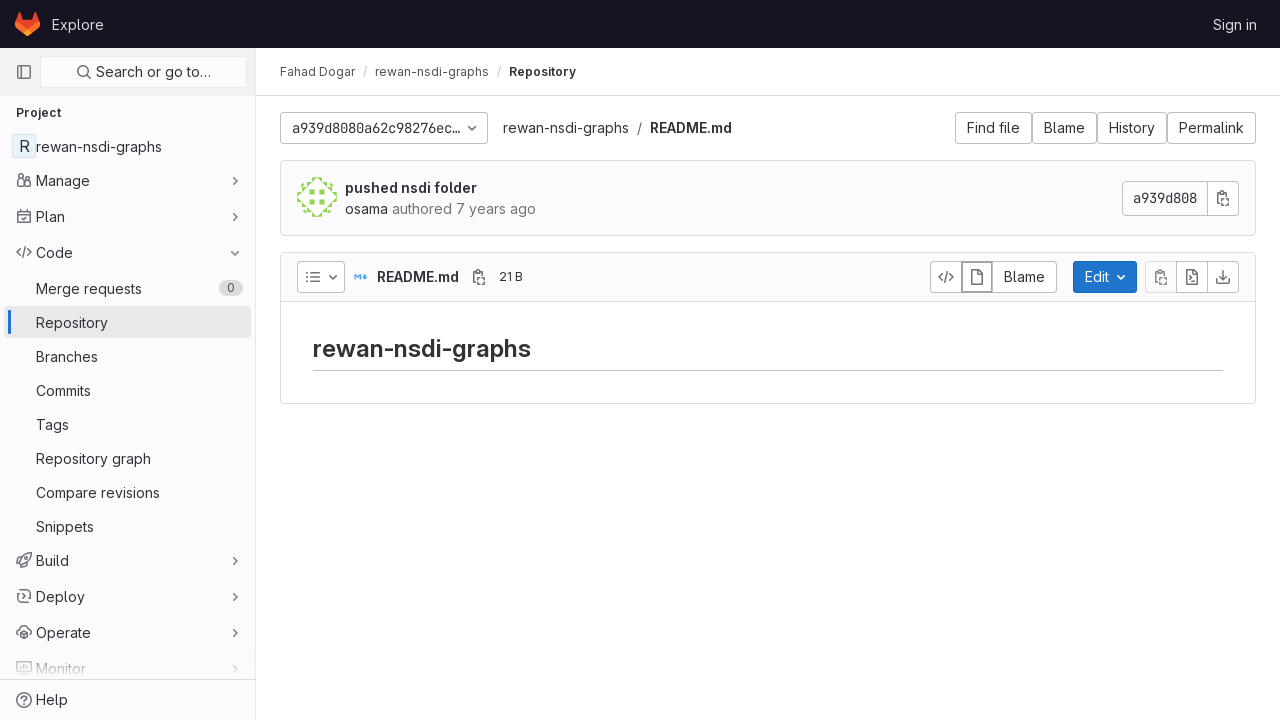

--- FILE ---
content_type: text/html; charset=utf-8
request_url: https://gitlab.cs.tufts.edu/fahad/rewan-nsdi-graphs/-/blob/a939d8080a62c98276ecf101a0ae184c5ecf9bbd/README.md
body_size: 10181
content:





<!DOCTYPE html>
<html class="gl-light ui-neutral with-header with-top-bar" lang="en">
<head prefix="og: http://ogp.me/ns#">
<meta charset="utf-8">
<meta content="IE=edge" http-equiv="X-UA-Compatible">
<meta content="width=device-width, initial-scale=1" name="viewport">
<title>README.md · a939d8080a62c98276ecf101a0ae184c5ecf9bbd · Fahad Dogar / rewan-nsdi-graphs · GitLab</title>
<script>
//<![CDATA[
window.gon={};gon.api_version="v4";gon.default_avatar_url="https://gitlab.cs.tufts.edu/assets/no_avatar-849f9c04a3a0d0cea2424ae97b27447dc64a7dbfae83c036c45b403392f0e8ba.png";gon.max_file_size=10;gon.asset_host=null;gon.webpack_public_path="/assets/webpack/";gon.relative_url_root="";gon.user_color_scheme="white";gon.markdown_surround_selection=null;gon.markdown_automatic_lists=null;gon.math_rendering_limits_enabled=true;gon.recaptcha_api_server_url="https://www.recaptcha.net/recaptcha/api.js";gon.recaptcha_sitekey=null;gon.gitlab_url="https://gitlab.cs.tufts.edu";gon.organization_http_header_name="HTTP_GITLAB_ORGANIZATION_ID";gon.revision="f6896a3182a";gon.feature_category="source_code_management";gon.gitlab_logo="/assets/gitlab_logo-2957169c8ef64c58616a1ac3f4fc626e8a35ce4eb3ed31bb0d873712f2a041a0.png";gon.secure=true;gon.sprite_icons="/assets/icons-0b41337f52be73f7bbf9d59b841eb98a6e790dfa1a844644f120a80ce3cc18ba.svg";gon.sprite_file_icons="/assets/file_icons/file_icons-7cd3d6c3b29a6d972895f36472978a4b5adb4b37f9b5d0716a380e82389f7e0e.svg";gon.emoji_sprites_css_path="/assets/emoji_sprites-d746ae2450a3e9c626d338d77a101b84ff33a47c0c281b676d75c4a6ed2948a4.css";gon.gridstack_css_path="/assets/lazy_bundles/gridstack-5fcfd4ffbea1db04eaf7f16521bcab19ae3af042c8b4afe8d16781eda5a70799.css";gon.test_env=false;gon.disable_animations=false;gon.suggested_label_colors={"#cc338b":"Magenta-pink","#dc143c":"Crimson","#c21e56":"Rose red","#cd5b45":"Dark coral","#ed9121":"Carrot orange","#eee600":"Titanium yellow","#009966":"Green-cyan","#8fbc8f":"Dark sea green","#6699cc":"Blue-gray","#e6e6fa":"Lavender","#9400d3":"Dark violet","#330066":"Deep violet","#36454f":"Charcoal grey","#808080":"Gray"};gon.first_day_of_week=0;gon.time_display_relative=true;gon.time_display_format=0;gon.ee=true;gon.jh=false;gon.dot_com=false;gon.uf_error_prefix="UF";gon.pat_prefix="glpat-";gon.keyboard_shortcuts_enabled=true;gon.diagramsnet_url="https://embed.diagrams.net";gon.features={"sourceEditorToolbar":false,"vscodeWebIde":true,"uiForOrganizations":false,"organizationSwitching":false,"removeMonitorMetrics":true,"groupUserSaml":false,"keyContactsManagementV2":false,"explainCodeChat":false};gon.roadmap_epics_limit=1000;gon.licensed_features={"remoteDevelopment":false};
//]]>
</script>

<script>
//<![CDATA[
var gl = window.gl || {};
gl.startup_calls = {"/fahad/rewan-nsdi-graphs/-/blob/a939d8080a62c98276ecf101a0ae184c5ecf9bbd/README.md?format=json\u0026viewer=rich":{}};
gl.startup_graphql_calls = [{"query":"query getBlobInfo(\n  $projectPath: ID!\n  $filePath: String!\n  $ref: String!\n  $refType: RefType\n  $shouldFetchRawText: Boolean!\n) {\n  project(fullPath: $projectPath) {\n    __typename\n    id\n    repository {\n      __typename\n      empty\n      blobs(paths: [$filePath], ref: $ref, refType: $refType) {\n        __typename\n        nodes {\n          __typename\n          id\n          webPath\n          name\n          size\n          rawSize\n          rawTextBlob @include(if: $shouldFetchRawText)\n          fileType\n          language\n          path\n          blamePath\n          editBlobPath\n          gitpodBlobUrl\n          ideEditPath\n          forkAndEditPath\n          ideForkAndEditPath\n          codeNavigationPath\n          projectBlobPathRoot\n          forkAndViewPath\n          environmentFormattedExternalUrl\n          environmentExternalUrlForRouteMap\n          canModifyBlob\n          canCurrentUserPushToBranch\n          archived\n          storedExternally\n          externalStorage\n          externalStorageUrl\n          rawPath\n          replacePath\n          pipelineEditorPath\n          simpleViewer {\n            fileType\n            tooLarge\n            type\n            renderError\n          }\n          richViewer {\n            fileType\n            tooLarge\n            type\n            renderError\n          }\n        }\n      }\n    }\n  }\n}\n","variables":{"projectPath":"fahad/rewan-nsdi-graphs","ref":"a939d8080a62c98276ecf101a0ae184c5ecf9bbd","refType":"","filePath":"README.md","shouldFetchRawText":false}}];

if (gl.startup_calls && window.fetch) {
  Object.keys(gl.startup_calls).forEach(apiCall => {
   gl.startup_calls[apiCall] = {
      fetchCall: fetch(apiCall, {
        // Emulate XHR for Rails AJAX request checks
        headers: {
          'X-Requested-With': 'XMLHttpRequest'
        },
        // fetch won’t send cookies in older browsers, unless you set the credentials init option.
        // We set to `same-origin` which is default value in modern browsers.
        // See https://github.com/whatwg/fetch/pull/585 for more information.
        credentials: 'same-origin'
      })
    };
  });
}
if (gl.startup_graphql_calls && window.fetch) {
  const headers = {"X-CSRF-Token":"LLFB7owWUtDsKquXF-BWbR3FVXUh6qRnBWZIhNg8drBCuaAsP3vwVcmlHH5h7nyRzjJrMiWffdzLCmsirHv2Yg","x-gitlab-feature-category":"source_code_management"};
  const url = `https://gitlab.cs.tufts.edu/api/graphql`

  const opts = {
    method: "POST",
    headers: {
      "Content-Type": "application/json",
      ...headers,
    }
  };

  gl.startup_graphql_calls = gl.startup_graphql_calls.map(call => ({
    ...call,
    fetchCall: fetch(url, {
      ...opts,
      credentials: 'same-origin',
      body: JSON.stringify(call)
    })
  }))
}


//]]>
</script>

<link rel="prefetch" href="/assets/webpack/monaco.54972611.chunk.js">

<link rel="stylesheet" href="/assets/application-05a4322b27a3352f9638610b6a2528a03f90070a19fdb9e0499bb0412aad92fb.css" media="all" />
<link rel="stylesheet" href="/assets/page_bundles/tree-4d25647d03722854e14fe89644330ef783d9e6e79f75ae79c5755c11825ddfc8.css" media="all" /><link rel="stylesheet" href="/assets/page_bundles/projects-97864a07bdb44dc7694b22d96267284ba18244aa259b388fb339eebb2e4d7d07.css" media="all" /><link rel="stylesheet" href="/assets/page_bundles/commit_description-b1dab9b10010cbb9c3738689b18ce46a4f58b98a8d483226fdff8a776a45caf0.css" media="all" />
<link rel="stylesheet" href="/assets/application_utilities-4ce46b0d1744a75b5e0b7104e935413dc41b09b34002dc2832a687dd8e7f0569.css" media="all" />
<link rel="stylesheet" href="/assets/application_utilities_to_be_replaced-3d8b0b41666e50fa9df36dbce4b6771c6886c20fbaf6aeaacd74f43705a31eca.css" media="all" />
<link rel="stylesheet" href="/assets/tailwind-ca5c6bf6eedbe0332255b96f7309b76b80e1ec59a3d4871d37388833910feacc.css" media="all" />


<link rel="stylesheet" href="/assets/fonts-fae5d3f79948bd85f18b6513a025f863b19636e85b09a1492907eb4b1bb0557b.css" media="all" />
<link rel="stylesheet" href="/assets/highlight/themes/white-e08c45a78f4446ec6c4226adb581d4482911bd7c85b47b7e7c003112b0c26274.css" media="all" />


<link rel="preload" href="/assets/application_utilities-4ce46b0d1744a75b5e0b7104e935413dc41b09b34002dc2832a687dd8e7f0569.css" as="style" type="text/css">
<link rel="preload" href="/assets/application-05a4322b27a3352f9638610b6a2528a03f90070a19fdb9e0499bb0412aad92fb.css" as="style" type="text/css">
<link rel="preload" href="/assets/highlight/themes/white-e08c45a78f4446ec6c4226adb581d4482911bd7c85b47b7e7c003112b0c26274.css" as="style" type="text/css">





<script src="/assets/webpack/runtime.de82dc65.bundle.js" defer="defer"></script>
<script src="/assets/webpack/main.20f742ea.chunk.js" defer="defer"></script>
<script src="/assets/webpack/commons-pages.groups.new-pages.import.gitlab_projects.new-pages.import.manifest.new-pages.projects.n-44c6c18e.edf2159b.chunk.js" defer="defer"></script>
<script src="/assets/webpack/commons-pages.search.show-super_sidebar.f5552ff9.chunk.js" defer="defer"></script>
<script src="/assets/webpack/super_sidebar.f1faf451.chunk.js" defer="defer"></script>
<script src="/assets/webpack/commons-pages.groups-pages.groups.achievements-pages.groups.activity-pages.groups.analytics.ci_cd_an-51c7d7a1.82c10a2c.chunk.js" defer="defer"></script>
<script src="/assets/webpack/commons-pages.admin.runners.show-pages.clusters.agents.dashboard-pages.explore.catalog-pages.groups.-db6831ac.65d4090f.chunk.js" defer="defer"></script>
<script src="/assets/webpack/commons-pages.groups.security.policies.edit-pages.groups.security.policies.new-pages.projects.blob.s-c8e0a3ae.2180f8b5.chunk.js" defer="defer"></script>
<script src="/assets/webpack/109.826c15be.chunk.js" defer="defer"></script>
<script src="/assets/webpack/commons-pages.groups.show-pages.projects.blob.show-pages.projects.show-pages.projects.snippets.show--90d3b3a3.60b95533.chunk.js" defer="defer"></script>
<script src="/assets/webpack/commons-pages.projects.blob.show-pages.projects.show-pages.projects.snippets.show-pages.projects.tre-c684fcf6.a85723f6.chunk.js" defer="defer"></script>
<script src="/assets/webpack/134.3e44c587.chunk.js" defer="defer"></script>
<script src="/assets/webpack/commons-pages.projects.blame.show-pages.projects.blame.streaming-pages.projects.blob.show-pages.proj-9f3d272f.cc5dc061.chunk.js" defer="defer"></script>
<script src="/assets/webpack/commons-pages.projects.blob.show-pages.projects.show-pages.projects.tree.show.fa665223.chunk.js" defer="defer"></script>
<script src="/assets/webpack/commons-pages.projects.blob.show-pages.projects.commits.show-pages.projects.compare.show.091b2b0b.chunk.js" defer="defer"></script>
<script src="/assets/webpack/pages.projects.blob.show.35cc529b.chunk.js" defer="defer"></script>
<meta content="object" property="og:type">
<meta content="GitLab" property="og:site_name">
<meta content="README.md · a939d8080a62c98276ecf101a0ae184c5ecf9bbd · Fahad Dogar / rewan-nsdi-graphs · GitLab" property="og:title">
<meta content="GitLab Enterprise Edition" property="og:description">
<meta content="https://gitlab.cs.tufts.edu/assets/twitter_card-570ddb06edf56a2312253c5872489847a0f385112ddbcd71ccfa1570febab5d2.jpg" property="og:image">
<meta content="64" property="og:image:width">
<meta content="64" property="og:image:height">
<meta content="https://gitlab.cs.tufts.edu/fahad/rewan-nsdi-graphs/-/blob/a939d8080a62c98276ecf101a0ae184c5ecf9bbd/README.md" property="og:url">
<meta content="summary" property="twitter:card">
<meta content="README.md · a939d8080a62c98276ecf101a0ae184c5ecf9bbd · Fahad Dogar / rewan-nsdi-graphs · GitLab" property="twitter:title">
<meta content="GitLab Enterprise Edition" property="twitter:description">
<meta content="https://gitlab.cs.tufts.edu/assets/twitter_card-570ddb06edf56a2312253c5872489847a0f385112ddbcd71ccfa1570febab5d2.jpg" property="twitter:image">

<meta name="csrf-param" content="authenticity_token" />
<meta name="csrf-token" content="0YsqOc9CBoun1ZqbAmLQZJXaQkK7LTUd5ufXMg1TU8e_g8v7fC-kDoJaLXJ0bPqYRi18Bb9Y7KYoi_SUeRTTFQ" />
<meta name="csp-nonce" />
<meta name="action-cable-url" content="/-/cable" />
<link href="/-/manifest.json" rel="manifest">
<link rel="icon" type="image/png" href="/assets/favicon-72a2cad5025aa931d6ea56c3201d1f18e68a8cd39788c7c80d5b2b82aa5143ef.png" id="favicon" data-original-href="/assets/favicon-72a2cad5025aa931d6ea56c3201d1f18e68a8cd39788c7c80d5b2b82aa5143ef.png" />
<link rel="apple-touch-icon" type="image/x-icon" href="/assets/apple-touch-icon-b049d4bc0dd9626f31db825d61880737befc7835982586d015bded10b4435460.png" />
<link href="/search/opensearch.xml" rel="search" title="Search GitLab" type="application/opensearchdescription+xml">




<meta content="GitLab Enterprise Edition" name="description">
<meta content="#ececef" name="theme-color">
</head>

<body class="tab-width-8 gl-browser-chrome gl-platform-mac  " data-find-file="/fahad/rewan-nsdi-graphs/-/find_file/a939d8080a62c98276ecf101a0ae184c5ecf9bbd" data-namespace-id="167143" data-page="projects:blob:show" data-page-type-id="a939d8080a62c98276ecf101a0ae184c5ecf9bbd/README.md" data-project="rewan-nsdi-graphs" data-project-full-path="fahad/rewan-nsdi-graphs" data-project-id="612">

<script>
//<![CDATA[
gl = window.gl || {};
gl.client = {"isChrome":true,"isMac":true};


//]]>
</script>



<header class="header-logged-out" data-testid="navbar">
<a class="gl-sr-only gl-accessibility" href="#content-body">Skip to content</a>
<div class="container-fluid">
<nav aria-label="Explore GitLab" class="header-logged-out-nav gl-display-flex gl-gap-3 gl-justify-content-space-between">
<div class="gl-display-flex gl-align-items-center gl-gap-1">
<span class="gl-sr-only">GitLab</span>
<a title="Homepage" id="logo" class="header-logged-out-logo has-tooltip" aria-label="Homepage" href="/"><svg aria-hidden="true" role="img" class="tanuki-logo" width="25" height="24" viewBox="0 0 25 24" fill="none" xmlns="http://www.w3.org/2000/svg">
  <path class="tanuki-shape tanuki" d="m24.507 9.5-.034-.09L21.082.562a.896.896 0 0 0-1.694.091l-2.29 7.01H7.825L5.535.653a.898.898 0 0 0-1.694-.09L.451 9.411.416 9.5a6.297 6.297 0 0 0 2.09 7.278l.012.01.03.022 5.16 3.867 2.56 1.935 1.554 1.176a1.051 1.051 0 0 0 1.268 0l1.555-1.176 2.56-1.935 5.197-3.89.014-.01A6.297 6.297 0 0 0 24.507 9.5Z"
        fill="#E24329"/>
  <path class="tanuki-shape right-cheek" d="m24.507 9.5-.034-.09a11.44 11.44 0 0 0-4.56 2.051l-7.447 5.632 4.742 3.584 5.197-3.89.014-.01A6.297 6.297 0 0 0 24.507 9.5Z"
        fill="#FC6D26"/>
  <path class="tanuki-shape chin" d="m7.707 20.677 2.56 1.935 1.555 1.176a1.051 1.051 0 0 0 1.268 0l1.555-1.176 2.56-1.935-4.743-3.584-4.755 3.584Z"
        fill="#FCA326"/>
  <path class="tanuki-shape left-cheek" d="M5.01 11.461a11.43 11.43 0 0 0-4.56-2.05L.416 9.5a6.297 6.297 0 0 0 2.09 7.278l.012.01.03.022 5.16 3.867 4.745-3.584-7.444-5.632Z"
        fill="#FC6D26"/>
</svg>

</a></div>
<ul class="gl-list-style-none gl-p-0 gl-m-0 gl-display-flex gl-gap-3 gl-align-items-center gl-flex-grow-1">
<li class="header-logged-out-nav-item">
<a class="" href="/explore">Explore</a>
</li>
</ul>
<ul class="gl-list-style-none gl-p-0 gl-m-0 gl-display-flex gl-gap-3 gl-align-items-center gl-justify-content-end">
<li class="header-logged-out-nav-item">
<a href="/users/sign_in?redirect_to_referer=yes">Sign in</a>
</li>
</ul>
</nav>
</div>
</header>

<div class="layout-page page-with-super-sidebar">
<aside class="js-super-sidebar super-sidebar super-sidebar-loading" data-command-palette="{&quot;project_files_url&quot;:&quot;/fahad/rewan-nsdi-graphs/-/files/a939d8080a62c98276ecf101a0ae184c5ecf9bbd?format=json&quot;,&quot;project_blob_url&quot;:&quot;/fahad/rewan-nsdi-graphs/-/blob/a939d8080a62c98276ecf101a0ae184c5ecf9bbd&quot;}" data-force-desktop-expanded-sidebar="" data-root-path="/" data-sidebar="{&quot;is_logged_in&quot;:false,&quot;context_switcher_links&quot;:[{&quot;title&quot;:&quot;Explore&quot;,&quot;link&quot;:&quot;/explore&quot;,&quot;icon&quot;:&quot;compass&quot;}],&quot;current_menu_items&quot;:[{&quot;id&quot;:&quot;project_overview&quot;,&quot;title&quot;:&quot;rewan-nsdi-graphs&quot;,&quot;icon&quot;:null,&quot;avatar&quot;:null,&quot;entity_id&quot;:612,&quot;link&quot;:&quot;/fahad/rewan-nsdi-graphs&quot;,&quot;pill_count&quot;:null,&quot;link_classes&quot;:&quot;shortcuts-project&quot;,&quot;is_active&quot;:false},{&quot;id&quot;:&quot;manage_menu&quot;,&quot;title&quot;:&quot;Manage&quot;,&quot;icon&quot;:&quot;users&quot;,&quot;avatar&quot;:null,&quot;avatar_shape&quot;:&quot;rect&quot;,&quot;entity_id&quot;:null,&quot;link&quot;:&quot;/fahad/rewan-nsdi-graphs/activity&quot;,&quot;is_active&quot;:false,&quot;pill_count&quot;:null,&quot;items&quot;:[{&quot;id&quot;:&quot;activity&quot;,&quot;title&quot;:&quot;Activity&quot;,&quot;icon&quot;:null,&quot;avatar&quot;:null,&quot;entity_id&quot;:null,&quot;link&quot;:&quot;/fahad/rewan-nsdi-graphs/activity&quot;,&quot;pill_count&quot;:null,&quot;link_classes&quot;:&quot;shortcuts-project-activity&quot;,&quot;is_active&quot;:false},{&quot;id&quot;:&quot;members&quot;,&quot;title&quot;:&quot;Members&quot;,&quot;icon&quot;:null,&quot;avatar&quot;:null,&quot;entity_id&quot;:null,&quot;link&quot;:&quot;/fahad/rewan-nsdi-graphs/-/project_members&quot;,&quot;pill_count&quot;:null,&quot;link_classes&quot;:null,&quot;is_active&quot;:false},{&quot;id&quot;:&quot;labels&quot;,&quot;title&quot;:&quot;Labels&quot;,&quot;icon&quot;:null,&quot;avatar&quot;:null,&quot;entity_id&quot;:null,&quot;link&quot;:&quot;/fahad/rewan-nsdi-graphs/-/labels&quot;,&quot;pill_count&quot;:null,&quot;link_classes&quot;:null,&quot;is_active&quot;:false}],&quot;separated&quot;:false},{&quot;id&quot;:&quot;plan_menu&quot;,&quot;title&quot;:&quot;Plan&quot;,&quot;icon&quot;:&quot;planning&quot;,&quot;avatar&quot;:null,&quot;avatar_shape&quot;:&quot;rect&quot;,&quot;entity_id&quot;:null,&quot;link&quot;:&quot;/fahad/rewan-nsdi-graphs/-/issues&quot;,&quot;is_active&quot;:false,&quot;pill_count&quot;:null,&quot;items&quot;:[{&quot;id&quot;:&quot;project_issue_list&quot;,&quot;title&quot;:&quot;Issues&quot;,&quot;icon&quot;:null,&quot;avatar&quot;:null,&quot;entity_id&quot;:null,&quot;link&quot;:&quot;/fahad/rewan-nsdi-graphs/-/issues&quot;,&quot;pill_count&quot;:&quot;0&quot;,&quot;link_classes&quot;:&quot;shortcuts-issues has-sub-items&quot;,&quot;is_active&quot;:false},{&quot;id&quot;:&quot;boards&quot;,&quot;title&quot;:&quot;Issue boards&quot;,&quot;icon&quot;:null,&quot;avatar&quot;:null,&quot;entity_id&quot;:null,&quot;link&quot;:&quot;/fahad/rewan-nsdi-graphs/-/boards&quot;,&quot;pill_count&quot;:null,&quot;link_classes&quot;:&quot;shortcuts-issue-boards&quot;,&quot;is_active&quot;:false},{&quot;id&quot;:&quot;milestones&quot;,&quot;title&quot;:&quot;Milestones&quot;,&quot;icon&quot;:null,&quot;avatar&quot;:null,&quot;entity_id&quot;:null,&quot;link&quot;:&quot;/fahad/rewan-nsdi-graphs/-/milestones&quot;,&quot;pill_count&quot;:null,&quot;link_classes&quot;:null,&quot;is_active&quot;:false},{&quot;id&quot;:&quot;project_wiki&quot;,&quot;title&quot;:&quot;Wiki&quot;,&quot;icon&quot;:null,&quot;avatar&quot;:null,&quot;entity_id&quot;:null,&quot;link&quot;:&quot;/fahad/rewan-nsdi-graphs/-/wikis/home&quot;,&quot;pill_count&quot;:null,&quot;link_classes&quot;:&quot;shortcuts-wiki&quot;,&quot;is_active&quot;:false}],&quot;separated&quot;:false},{&quot;id&quot;:&quot;code_menu&quot;,&quot;title&quot;:&quot;Code&quot;,&quot;icon&quot;:&quot;code&quot;,&quot;avatar&quot;:null,&quot;avatar_shape&quot;:&quot;rect&quot;,&quot;entity_id&quot;:null,&quot;link&quot;:&quot;/fahad/rewan-nsdi-graphs/-/merge_requests&quot;,&quot;is_active&quot;:true,&quot;pill_count&quot;:null,&quot;items&quot;:[{&quot;id&quot;:&quot;project_merge_request_list&quot;,&quot;title&quot;:&quot;Merge requests&quot;,&quot;icon&quot;:null,&quot;avatar&quot;:null,&quot;entity_id&quot;:null,&quot;link&quot;:&quot;/fahad/rewan-nsdi-graphs/-/merge_requests&quot;,&quot;pill_count&quot;:&quot;0&quot;,&quot;link_classes&quot;:&quot;shortcuts-merge_requests&quot;,&quot;is_active&quot;:false},{&quot;id&quot;:&quot;files&quot;,&quot;title&quot;:&quot;Repository&quot;,&quot;icon&quot;:null,&quot;avatar&quot;:null,&quot;entity_id&quot;:null,&quot;link&quot;:&quot;/fahad/rewan-nsdi-graphs/-/tree/a939d8080a62c98276ecf101a0ae184c5ecf9bbd&quot;,&quot;pill_count&quot;:null,&quot;link_classes&quot;:&quot;shortcuts-tree&quot;,&quot;is_active&quot;:true},{&quot;id&quot;:&quot;branches&quot;,&quot;title&quot;:&quot;Branches&quot;,&quot;icon&quot;:null,&quot;avatar&quot;:null,&quot;entity_id&quot;:null,&quot;link&quot;:&quot;/fahad/rewan-nsdi-graphs/-/branches&quot;,&quot;pill_count&quot;:null,&quot;link_classes&quot;:null,&quot;is_active&quot;:false},{&quot;id&quot;:&quot;commits&quot;,&quot;title&quot;:&quot;Commits&quot;,&quot;icon&quot;:null,&quot;avatar&quot;:null,&quot;entity_id&quot;:null,&quot;link&quot;:&quot;/fahad/rewan-nsdi-graphs/-/commits/a939d8080a62c98276ecf101a0ae184c5ecf9bbd&quot;,&quot;pill_count&quot;:null,&quot;link_classes&quot;:&quot;shortcuts-commits&quot;,&quot;is_active&quot;:false},{&quot;id&quot;:&quot;tags&quot;,&quot;title&quot;:&quot;Tags&quot;,&quot;icon&quot;:null,&quot;avatar&quot;:null,&quot;entity_id&quot;:null,&quot;link&quot;:&quot;/fahad/rewan-nsdi-graphs/-/tags&quot;,&quot;pill_count&quot;:null,&quot;link_classes&quot;:null,&quot;is_active&quot;:false},{&quot;id&quot;:&quot;graphs&quot;,&quot;title&quot;:&quot;Repository graph&quot;,&quot;icon&quot;:null,&quot;avatar&quot;:null,&quot;entity_id&quot;:null,&quot;link&quot;:&quot;/fahad/rewan-nsdi-graphs/-/network/a939d8080a62c98276ecf101a0ae184c5ecf9bbd&quot;,&quot;pill_count&quot;:null,&quot;link_classes&quot;:&quot;shortcuts-network&quot;,&quot;is_active&quot;:false},{&quot;id&quot;:&quot;compare&quot;,&quot;title&quot;:&quot;Compare revisions&quot;,&quot;icon&quot;:null,&quot;avatar&quot;:null,&quot;entity_id&quot;:null,&quot;link&quot;:&quot;/fahad/rewan-nsdi-graphs/-/compare?from=master\u0026to=a939d8080a62c98276ecf101a0ae184c5ecf9bbd&quot;,&quot;pill_count&quot;:null,&quot;link_classes&quot;:null,&quot;is_active&quot;:false},{&quot;id&quot;:&quot;project_snippets&quot;,&quot;title&quot;:&quot;Snippets&quot;,&quot;icon&quot;:null,&quot;avatar&quot;:null,&quot;entity_id&quot;:null,&quot;link&quot;:&quot;/fahad/rewan-nsdi-graphs/-/snippets&quot;,&quot;pill_count&quot;:null,&quot;link_classes&quot;:&quot;shortcuts-snippets&quot;,&quot;is_active&quot;:false}],&quot;separated&quot;:false},{&quot;id&quot;:&quot;build_menu&quot;,&quot;title&quot;:&quot;Build&quot;,&quot;icon&quot;:&quot;rocket&quot;,&quot;avatar&quot;:null,&quot;avatar_shape&quot;:&quot;rect&quot;,&quot;entity_id&quot;:null,&quot;link&quot;:&quot;/fahad/rewan-nsdi-graphs/-/pipelines&quot;,&quot;is_active&quot;:false,&quot;pill_count&quot;:null,&quot;items&quot;:[{&quot;id&quot;:&quot;pipelines&quot;,&quot;title&quot;:&quot;Pipelines&quot;,&quot;icon&quot;:null,&quot;avatar&quot;:null,&quot;entity_id&quot;:null,&quot;link&quot;:&quot;/fahad/rewan-nsdi-graphs/-/pipelines&quot;,&quot;pill_count&quot;:null,&quot;link_classes&quot;:&quot;shortcuts-pipelines&quot;,&quot;is_active&quot;:false},{&quot;id&quot;:&quot;jobs&quot;,&quot;title&quot;:&quot;Jobs&quot;,&quot;icon&quot;:null,&quot;avatar&quot;:null,&quot;entity_id&quot;:null,&quot;link&quot;:&quot;/fahad/rewan-nsdi-graphs/-/jobs&quot;,&quot;pill_count&quot;:null,&quot;link_classes&quot;:&quot;shortcuts-builds&quot;,&quot;is_active&quot;:false},{&quot;id&quot;:&quot;pipeline_schedules&quot;,&quot;title&quot;:&quot;Pipeline schedules&quot;,&quot;icon&quot;:null,&quot;avatar&quot;:null,&quot;entity_id&quot;:null,&quot;link&quot;:&quot;/fahad/rewan-nsdi-graphs/-/pipeline_schedules&quot;,&quot;pill_count&quot;:null,&quot;link_classes&quot;:&quot;shortcuts-builds&quot;,&quot;is_active&quot;:false},{&quot;id&quot;:&quot;artifacts&quot;,&quot;title&quot;:&quot;Artifacts&quot;,&quot;icon&quot;:null,&quot;avatar&quot;:null,&quot;entity_id&quot;:null,&quot;link&quot;:&quot;/fahad/rewan-nsdi-graphs/-/artifacts&quot;,&quot;pill_count&quot;:null,&quot;link_classes&quot;:&quot;shortcuts-builds&quot;,&quot;is_active&quot;:false}],&quot;separated&quot;:false},{&quot;id&quot;:&quot;deploy_menu&quot;,&quot;title&quot;:&quot;Deploy&quot;,&quot;icon&quot;:&quot;deployments&quot;,&quot;avatar&quot;:null,&quot;avatar_shape&quot;:&quot;rect&quot;,&quot;entity_id&quot;:null,&quot;link&quot;:&quot;/fahad/rewan-nsdi-graphs/-/releases&quot;,&quot;is_active&quot;:false,&quot;pill_count&quot;:null,&quot;items&quot;:[{&quot;id&quot;:&quot;releases&quot;,&quot;title&quot;:&quot;Releases&quot;,&quot;icon&quot;:null,&quot;avatar&quot;:null,&quot;entity_id&quot;:null,&quot;link&quot;:&quot;/fahad/rewan-nsdi-graphs/-/releases&quot;,&quot;pill_count&quot;:null,&quot;link_classes&quot;:&quot;shortcuts-deployments-releases&quot;,&quot;is_active&quot;:false},{&quot;id&quot;:&quot;packages_registry&quot;,&quot;title&quot;:&quot;Package Registry&quot;,&quot;icon&quot;:null,&quot;avatar&quot;:null,&quot;entity_id&quot;:null,&quot;link&quot;:&quot;/fahad/rewan-nsdi-graphs/-/packages&quot;,&quot;pill_count&quot;:null,&quot;link_classes&quot;:&quot;shortcuts-container-registry&quot;,&quot;is_active&quot;:false},{&quot;id&quot;:&quot;container_registry&quot;,&quot;title&quot;:&quot;Container Registry&quot;,&quot;icon&quot;:null,&quot;avatar&quot;:null,&quot;entity_id&quot;:null,&quot;link&quot;:&quot;/fahad/rewan-nsdi-graphs/container_registry&quot;,&quot;pill_count&quot;:null,&quot;link_classes&quot;:null,&quot;is_active&quot;:false}],&quot;separated&quot;:false},{&quot;id&quot;:&quot;operations_menu&quot;,&quot;title&quot;:&quot;Operate&quot;,&quot;icon&quot;:&quot;cloud-pod&quot;,&quot;avatar&quot;:null,&quot;avatar_shape&quot;:&quot;rect&quot;,&quot;entity_id&quot;:null,&quot;link&quot;:&quot;/fahad/rewan-nsdi-graphs/-/environments&quot;,&quot;is_active&quot;:false,&quot;pill_count&quot;:null,&quot;items&quot;:[{&quot;id&quot;:&quot;environments&quot;,&quot;title&quot;:&quot;Environments&quot;,&quot;icon&quot;:null,&quot;avatar&quot;:null,&quot;entity_id&quot;:null,&quot;link&quot;:&quot;/fahad/rewan-nsdi-graphs/-/environments&quot;,&quot;pill_count&quot;:null,&quot;link_classes&quot;:&quot;shortcuts-environments&quot;,&quot;is_active&quot;:false},{&quot;id&quot;:&quot;infrastructure_registry&quot;,&quot;title&quot;:&quot;Terraform modules&quot;,&quot;icon&quot;:null,&quot;avatar&quot;:null,&quot;entity_id&quot;:null,&quot;link&quot;:&quot;/fahad/rewan-nsdi-graphs/-/infrastructure_registry&quot;,&quot;pill_count&quot;:null,&quot;link_classes&quot;:null,&quot;is_active&quot;:false}],&quot;separated&quot;:false},{&quot;id&quot;:&quot;monitor_menu&quot;,&quot;title&quot;:&quot;Monitor&quot;,&quot;icon&quot;:&quot;monitor&quot;,&quot;avatar&quot;:null,&quot;avatar_shape&quot;:&quot;rect&quot;,&quot;entity_id&quot;:null,&quot;link&quot;:&quot;/fahad/rewan-nsdi-graphs/-/incidents&quot;,&quot;is_active&quot;:false,&quot;pill_count&quot;:null,&quot;items&quot;:[{&quot;id&quot;:&quot;incidents&quot;,&quot;title&quot;:&quot;Incidents&quot;,&quot;icon&quot;:null,&quot;avatar&quot;:null,&quot;entity_id&quot;:null,&quot;link&quot;:&quot;/fahad/rewan-nsdi-graphs/-/incidents&quot;,&quot;pill_count&quot;:null,&quot;link_classes&quot;:null,&quot;is_active&quot;:false},{&quot;id&quot;:&quot;service_desk&quot;,&quot;title&quot;:&quot;Service Desk&quot;,&quot;icon&quot;:null,&quot;avatar&quot;:null,&quot;entity_id&quot;:null,&quot;link&quot;:&quot;/fahad/rewan-nsdi-graphs/-/issues/service_desk&quot;,&quot;pill_count&quot;:null,&quot;link_classes&quot;:null,&quot;is_active&quot;:false}],&quot;separated&quot;:false},{&quot;id&quot;:&quot;analyze_menu&quot;,&quot;title&quot;:&quot;Analyze&quot;,&quot;icon&quot;:&quot;chart&quot;,&quot;avatar&quot;:null,&quot;avatar_shape&quot;:&quot;rect&quot;,&quot;entity_id&quot;:null,&quot;link&quot;:&quot;/fahad/rewan-nsdi-graphs/-/value_stream_analytics&quot;,&quot;is_active&quot;:false,&quot;pill_count&quot;:null,&quot;items&quot;:[{&quot;id&quot;:&quot;cycle_analytics&quot;,&quot;title&quot;:&quot;Value stream analytics&quot;,&quot;icon&quot;:null,&quot;avatar&quot;:null,&quot;entity_id&quot;:null,&quot;link&quot;:&quot;/fahad/rewan-nsdi-graphs/-/value_stream_analytics&quot;,&quot;pill_count&quot;:null,&quot;link_classes&quot;:&quot;shortcuts-project-cycle-analytics&quot;,&quot;is_active&quot;:false},{&quot;id&quot;:&quot;contributors&quot;,&quot;title&quot;:&quot;Contributor analytics&quot;,&quot;icon&quot;:null,&quot;avatar&quot;:null,&quot;entity_id&quot;:null,&quot;link&quot;:&quot;/fahad/rewan-nsdi-graphs/-/graphs/a939d8080a62c98276ecf101a0ae184c5ecf9bbd&quot;,&quot;pill_count&quot;:null,&quot;link_classes&quot;:null,&quot;is_active&quot;:false},{&quot;id&quot;:&quot;ci_cd_analytics&quot;,&quot;title&quot;:&quot;CI/CD analytics&quot;,&quot;icon&quot;:null,&quot;avatar&quot;:null,&quot;entity_id&quot;:null,&quot;link&quot;:&quot;/fahad/rewan-nsdi-graphs/-/pipelines/charts&quot;,&quot;pill_count&quot;:null,&quot;link_classes&quot;:null,&quot;is_active&quot;:false},{&quot;id&quot;:&quot;repository_analytics&quot;,&quot;title&quot;:&quot;Repository analytics&quot;,&quot;icon&quot;:null,&quot;avatar&quot;:null,&quot;entity_id&quot;:null,&quot;link&quot;:&quot;/fahad/rewan-nsdi-graphs/-/graphs/a939d8080a62c98276ecf101a0ae184c5ecf9bbd/charts&quot;,&quot;pill_count&quot;:null,&quot;link_classes&quot;:&quot;shortcuts-repository-charts&quot;,&quot;is_active&quot;:false},{&quot;id&quot;:&quot;model_experiments&quot;,&quot;title&quot;:&quot;Model experiments&quot;,&quot;icon&quot;:null,&quot;avatar&quot;:null,&quot;entity_id&quot;:null,&quot;link&quot;:&quot;/fahad/rewan-nsdi-graphs/-/ml/experiments&quot;,&quot;pill_count&quot;:null,&quot;link_classes&quot;:null,&quot;is_active&quot;:false}],&quot;separated&quot;:false}],&quot;current_context_header&quot;:&quot;Project&quot;,&quot;support_path&quot;:&quot;https://about.gitlab.com/get-help/&quot;,&quot;display_whats_new&quot;:false,&quot;whats_new_most_recent_release_items_count&quot;:4,&quot;whats_new_version_digest&quot;:&quot;981955e703369178cb87cbb7a2075060174b67907a3a4967a5a07e9d9281739e&quot;,&quot;show_version_check&quot;:null,&quot;gitlab_version&quot;:{&quot;major&quot;:16,&quot;minor&quot;:11,&quot;patch&quot;:10,&quot;suffix_s&quot;:&quot;&quot;},&quot;gitlab_version_check&quot;:null,&quot;search&quot;:{&quot;search_path&quot;:&quot;/search&quot;,&quot;issues_path&quot;:&quot;/dashboard/issues&quot;,&quot;mr_path&quot;:&quot;/dashboard/merge_requests&quot;,&quot;autocomplete_path&quot;:&quot;/search/autocomplete&quot;,&quot;search_context&quot;:{&quot;project&quot;:{&quot;id&quot;:612,&quot;name&quot;:&quot;rewan-nsdi-graphs&quot;},&quot;project_metadata&quot;:{&quot;mr_path&quot;:&quot;/fahad/rewan-nsdi-graphs/-/merge_requests&quot;,&quot;issues_path&quot;:&quot;/fahad/rewan-nsdi-graphs/-/issues&quot;},&quot;code_search&quot;:true,&quot;ref&quot;:&quot;a939d8080a62c98276ecf101a0ae184c5ecf9bbd&quot;,&quot;scope&quot;:null,&quot;for_snippets&quot;:null}},&quot;panel_type&quot;:&quot;project&quot;,&quot;shortcut_links&quot;:[{&quot;title&quot;:&quot;Snippets&quot;,&quot;href&quot;:&quot;/explore/snippets&quot;,&quot;css_class&quot;:&quot;dashboard-shortcuts-snippets&quot;},{&quot;title&quot;:&quot;Groups&quot;,&quot;href&quot;:&quot;/explore/groups&quot;,&quot;css_class&quot;:&quot;dashboard-shortcuts-groups&quot;},{&quot;title&quot;:&quot;Projects&quot;,&quot;href&quot;:&quot;/explore/projects&quot;,&quot;css_class&quot;:&quot;dashboard-shortcuts-projects&quot;}]}"></aside>

<div class="content-wrapper">
<div class="mobile-overlay"></div>

<div class="alert-wrapper gl-force-block-formatting-context">



























<div class="top-bar-fixed container-fluid" data-testid="top-bar">
<div class="top-bar-container gl-display-flex gl-align-items-center gl-gap-2">
<button class="gl-button btn btn-icon btn-md btn-default btn-default-tertiary js-super-sidebar-toggle-expand super-sidebar-toggle gl-ml-n3" aria-controls="super-sidebar" aria-expanded="false" aria-label="Primary navigation sidebar" type="button"><svg class="s16 gl-icon gl-button-icon " data-testid="sidebar-icon"><use href="/assets/icons-0b41337f52be73f7bbf9d59b841eb98a6e790dfa1a844644f120a80ce3cc18ba.svg#sidebar"></use></svg>

</button>
<nav aria-label="Breadcrumbs" class="breadcrumbs gl-breadcrumbs tmp-breadcrumbs-fix" data-testid="breadcrumb-links">
<ul class="breadcrumb gl-breadcrumb-list js-breadcrumbs-list gl-flex-grow-1">
<li class="gl-breadcrumb-item gl-display-inline-flex"><a href="/fahad">Fahad Dogar</a></li> <li class="gl-breadcrumb-item gl-display-inline-flex"><a class="gl-display-inline-flex!" href="/fahad/rewan-nsdi-graphs"><span class="js-breadcrumb-item-text">rewan-nsdi-graphs</span></a></li>

<li class="gl-breadcrumb-item" data-testid="breadcrumb-current-link">
<a href="/fahad/rewan-nsdi-graphs/-/blob/a939d8080a62c98276ecf101a0ae184c5ecf9bbd/README.md">Repository</a>
</li>
</ul>
<script type="application/ld+json">
{"@context":"https://schema.org","@type":"BreadcrumbList","itemListElement":[{"@type":"ListItem","position":1,"name":"Fahad Dogar","item":"https://gitlab.cs.tufts.edu/fahad"},{"@type":"ListItem","position":2,"name":"rewan-nsdi-graphs","item":"https://gitlab.cs.tufts.edu/fahad/rewan-nsdi-graphs"},{"@type":"ListItem","position":3,"name":"Repository","item":"https://gitlab.cs.tufts.edu/fahad/rewan-nsdi-graphs/-/blob/a939d8080a62c98276ecf101a0ae184c5ecf9bbd/README.md"}]}

</script>
</nav>



</div>
</div>

</div>
<div class="container-fluid container-limited project-highlight-puc">
<main class="content" id="content-body" itemscope itemtype="http://schema.org/SoftwareSourceCode">
<div class="flash-container flash-container-page sticky" data-testid="flash-container">
<div id="js-global-alerts"></div>
</div>





<div class="js-signature-container" data-signatures-path="/fahad/rewan-nsdi-graphs/-/commits/a939d8080a62c98276ecf101a0ae184c5ecf9bbd/signatures?limit=1"></div>

<div class="tree-holder gl-pt-4" id="tree-holder">
<div class="nav-block">
<div class="tree-ref-container">
<div class="tree-ref-holder gl-max-w-26">
<div data-project-id="612" data-project-root-path="/fahad/rewan-nsdi-graphs" data-ref="a939d8080a62c98276ecf101a0ae184c5ecf9bbd" data-ref-type="" id="js-tree-ref-switcher"></div>
</div>
<ul class="breadcrumb repo-breadcrumb">
<li class="breadcrumb-item">
<a href="/fahad/rewan-nsdi-graphs/-/tree/a939d8080a62c98276ecf101a0ae184c5ecf9bbd">rewan-nsdi-graphs
</a></li>
<li class="breadcrumb-item">
<a href="/fahad/rewan-nsdi-graphs/-/blob/a939d8080a62c98276ecf101a0ae184c5ecf9bbd/README.md"><strong>README.md</strong>
</a></li>
</ul>
</div>
<div class="tree-controls gl-display-flex gl-flex-wrap gl-sm-flex-nowrap gl-align-items-baseline gl-gap-3">
<button class="gl-button btn btn-md btn-default has-tooltip shortcuts-find-file" title="Go to file, press &lt;kbd class=&#39;flat ml-1&#39; aria-hidden=true&gt;/~&lt;/kbd&gt; or &lt;kbd class=&#39;flat ml-1&#39; aria-hidden=true&gt;t&lt;/kbd&gt;" aria-keyshortcuts="/+~ t" data-html="true" type="button"><span class="gl-button-text">
Find file

</span>

</button>
<a data-event-tracking="click_blame_control_on_blob_page" class="gl-button btn btn-md btn-default js-blob-blame-link" href="/fahad/rewan-nsdi-graphs/-/blame/a939d8080a62c98276ecf101a0ae184c5ecf9bbd/README.md"><span class="gl-button-text">
Blame
</span>

</a>
<a data-event-tracking="click_history_control_on_blob_page" class="gl-button btn btn-md btn-default " href="/fahad/rewan-nsdi-graphs/-/commits/a939d8080a62c98276ecf101a0ae184c5ecf9bbd/README.md"><span class="gl-button-text">
History
</span>

</a>
<a aria-keyshortcuts="y" class="gl-button btn btn-md btn-default has-tooltip js-data-file-blob-permalink-url" data-html="true" title="Go to permalink &lt;kbd class=&#39;flat ml-1&#39; aria-hidden=true&gt;y&lt;/kbd&gt;" href="/fahad/rewan-nsdi-graphs/-/blob/a939d8080a62c98276ecf101a0ae184c5ecf9bbd/README.md"><span class="gl-button-text">
Permalink
</span>

</a>
</div>
</div>

<div class="info-well d-none d-sm-block">
<div class="well-segment">
<ul class="blob-commit-info">
<li class="commit flex-row js-toggle-container" id="commit-a939d808">
<div class="avatar-cell d-none d-sm-block">
<a href="mailto:osama@cs.tufts.edu"><img alt="osama&#39;s avatar" src="https://secure.gravatar.com/avatar/9d245ff47b1115120d32ac35c25df5dd2c47340a097448d63d58e26172fa6419?s=80&amp;d=identicon" class="avatar s40 gl-display-none gl-sm-display-inline-block" title="osama"></a>
</div>
<div class="commit-detail flex-list gl-display-flex gl-justify-content-space-between gl-align-items-center gl-flex-grow-1 gl-min-w-0">
<div class="commit-content" data-testid="commit-content">
<a class="commit-row-message item-title js-onboarding-commit-item " href="/fahad/rewan-nsdi-graphs/-/commit/a939d8080a62c98276ecf101a0ae184c5ecf9bbd">pushed nsdi folder</a>
<span class="commit-row-message d-inline d-sm-none">
&middot;
a939d808
</span>
<div class="committer">
<a class="commit-author-link" href="mailto:osama@cs.tufts.edu">osama</a> authored <time class="js-timeago" title="May 29, 2018 8:58pm" datetime="2018-05-29T20:58:30Z" data-toggle="tooltip" data-placement="bottom" data-container="body">May 29, 2018</time>
</div>

</div>
<div class="commit-actions flex-row">

<div class="js-commit-pipeline-status" data-endpoint="/fahad/rewan-nsdi-graphs/-/commit/a939d8080a62c98276ecf101a0ae184c5ecf9bbd/pipelines?ref=a939d8080a62c98276ecf101a0ae184c5ecf9bbd"></div>
<div class="commit-sha-group btn-group d-none d-sm-flex">
<div class="label label-monospace monospace">
a939d808
</div>
<button class="gl-button btn btn-icon btn-md btn-default " title="Copy commit SHA" aria-label="Copy commit SHA" aria-live="polite" data-toggle="tooltip" data-placement="bottom" data-container="body" data-html="true" data-category="primary" data-size="medium" data-clipboard-text="a939d8080a62c98276ecf101a0ae184c5ecf9bbd" type="button"><svg class="s16 gl-icon gl-button-icon " data-testid="copy-to-clipboard-icon"><use href="/assets/icons-0b41337f52be73f7bbf9d59b841eb98a6e790dfa1a844644f120a80ce3cc18ba.svg#copy-to-clipboard"></use></svg>

</button>

</div>
</div>
</div>
</li>

</ul>
</div>

</div>
<div class="blob-content-holder js-per-page" data-blame-per-page="1000" id="blob-content-holder">
<div data-blob-path="README.md" data-explain-code-available="false" data-new-workspace-path="/-/remote_development/workspaces/new" data-original-branch="a939d8080a62c98276ecf101a0ae184c5ecf9bbd" data-project-path="fahad/rewan-nsdi-graphs" data-ref-type="" data-resource-id="gid://gitlab/Project/612" data-target-branch="a939d8080a62c98276ecf101a0ae184c5ecf9bbd" data-user-id="" id="js-view-blob-app">
<div class="gl-spinner-container" role="status"><span aria-label="Loading" class="gl-spinner gl-spinner-md gl-spinner-dark gl-vertical-align-text-bottom!"></span></div>
</div>
</div>

</div>
<script>
//<![CDATA[
  window.gl = window.gl || {};
  window.gl.webIDEPath = '/-/ide/project/fahad/rewan-nsdi-graphs/edit/a939d8080a62c98276ecf101a0ae184c5ecf9bbd/-/README.md'


//]]>
</script>
<div data-ambiguous="false" data-ref="a939d8080a62c98276ecf101a0ae184c5ecf9bbd" id="js-ambiguous-ref-modal"></div>

</main>
</div>


</div>
</div>


<script>
//<![CDATA[
if ('loading' in HTMLImageElement.prototype) {
  document.querySelectorAll('img.lazy').forEach(img => {
    img.loading = 'lazy';
    let imgUrl = img.dataset.src;
    // Only adding width + height for avatars for now
    if (imgUrl.indexOf('/avatar/') > -1 && imgUrl.indexOf('?') === -1) {
      const targetWidth = img.getAttribute('width') || img.width;
      imgUrl += `?width=${targetWidth}`;
    }
    img.src = imgUrl;
    img.removeAttribute('data-src');
    img.classList.remove('lazy');
    img.classList.add('js-lazy-loaded');
    img.dataset.testid = 'js-lazy-loaded-content';
  });
}

//]]>
</script>
<script>
//<![CDATA[
gl = window.gl || {};
gl.experiments = {};


//]]>
</script>

</body>
</html>



--- FILE ---
content_type: text/javascript; charset=utf-8
request_url: https://gitlab.cs.tufts.edu/assets/webpack/commons-pages.projects.blame.show-pages.projects.blame.streaming-pages.projects.blob.show-pages.proj-9f3d272f.cc5dc061.chunk.js
body_size: 5126
content:
(this.webpackJsonp=this.webpackJsonp||[]).push([[125],{"0hIY":function(e,t,i){"use strict";i("ZzK0"),i("z6RN"),i("BzOf"),i("v2fZ");var o=i("NmEs");const n=function(e={}){e.highlightLineClass=e.highlightLineClass||"hll",e.fileHolderSelector=e.fileHolderSelector||".file-holder",e.scrollFileHolder=e.scrollFileHolder||!1,e.hash=e.hash||window.location.hash,e.scrollBehavior=e.scrollBehavior||"smooth",this.options=e,this._hash=e.hash,this.highlightLineClass=e.highlightLineClass,this.setHash=this.setHash.bind(this),this.highlightLine=this.highlightLine.bind(this),this.clickHandler=this.clickHandler.bind(this),this.highlightHash=this.highlightHash.bind(this),this.bindEvents(),this.highlightHash()};n.prototype.bindEvents=function(){var e=this;const t=document.querySelector(this.options.fileHolderSelector);t&&(t.addEventListener("click",this.clickHandler),t.addEventListener("highlight:line",this.highlightHash),window.addEventListener("hashchange",(function(t){return e.highlightHash(t.target.location.hash)})))},n.prototype.highlightHash=function(e,t=!0){let i;if(e&&"string"==typeof e&&(this._hash=e),this.clearHighlight(),""!==this._hash&&(i=this.hashToRange(this._hash),i[0])){this.highlightRange(i);const e="#L"+i[0];t&&Object(o.P)(e,{offset:-100,behavior:this.options.scrollBehavior})}},n.prototype.clickHandler=function(e){if(e.target.matches("a[data-line-number]")){let t;e.preventDefault(),this.clearHighlight();const i=parseInt(e.target.dataset.lineNumber,10),o=this.hashToRange(this._hash);if(!o[0]||!e.shiftKey)return this.setHash(i),this.highlightLine(i);if(e.shiftKey)return t=i<o[0]?[i,o[0]]:[o[0],i],this.setHash(t[0],t[1]),this.highlightRange(t)}},n.prototype.clearHighlight=function(){const e=document.getElementsByClassName(this.highlightLineClass);Array.from(e).forEach((function(e){e.classList.remove(this.highlightLineClass)}),this)},n.prototype.hashToRange=function(e){const t=e.match(/^#?L(\d+)(?:-L?(\d+))?$/);if(t&&t.length){return[parseInt(t[1],10),t[2]?parseInt(t[2],10):null]}return[null,null]},n.prototype.highlightLine=function(e){const t=document.getElementById("LC"+e);t&&t.classList.add(this.highlightLineClass)},n.prototype.highlightRange=function(e){if(e[1]){const t=[],i=e[0]<=e[1]?e:e.reverse();for(let o=e[0];o<=i[1];o+=1)t.push(this.highlightLine(o));return t}return this.highlightLine(e[0])},n.prototype.setHash=function(e,t){let i;return i=t?`#L${e}-${t}`:"#L"+e,this._hash=i,this.__setLocationHash__(i)},n.prototype.__setLocationHash__=function(e){return window.history.pushState({url:e},document.title,e)},t.a=n},"8QR2":function(e,t,i){"use strict";i("ZfjD")({target:"Object",stat:!0},{hasOwn:i("BWND")})},CX32:function(e,t,i){"use strict";i.d(t,"a",(function(){return r}));var o=i("3twG"),n=i("yQ8t"),s=i("d08M");class r{constructor(e){e.addAll([[s.o,function(){return Object(n.a)(".shortcuts-project")}],[s.f,function(){return Object(n.a)(".shortcuts-project-activity")}],[s.q,function(){return Object(n.a)(".shortcuts-deployments-releases")}],[s.i,function(){return Object(n.a)(".shortcuts-tree")}],[s.g,function(){return Object(n.a)(".shortcuts-commits")}],[s.p,function(){return Object(n.a)(".shortcuts-pipelines")}],[s.l,function(){return Object(n.a)(".shortcuts-builds")}],[s.s,function(){return Object(n.a)(".shortcuts-network")}],[s.r,function(){return Object(n.a)(".shortcuts-repository-charts")}],[s.j,function(){return Object(n.a)(".shortcuts-issues")}],[s.k,function(){return Object(n.a)(".shortcuts-issue-boards")}],[s.n,function(){return Object(n.a)(".shortcuts-merge_requests")}],[s.v,function(){return Object(n.a)(".shortcuts-wiki")}],[s.t,function(){return Object(n.a)(".shortcuts-snippets")}],[s.m,function(){return Object(n.a)(".shortcuts-kubernetes")}],[s.h,function(){return Object(n.a)(".shortcuts-environments")}],[s.cb,function(){return Object(n.a)(".shortcuts-compare")}],[s.u,r.navigateToWebIDE],[s.Z,function(){return Object(n.a)(".shortcuts-new-issue")}]])}static navigateToWebIDE(){var e,t,i;const n=Object(o.k)({sourceProjectFullPath:null===(e=window.gl.mrWidgetData)||void 0===e?void 0:e.source_project_full_path,targetProjectFullPath:null===(t=window.gl.mrWidgetData)||void 0===t?void 0:t.target_project_full_path,iid:null===(i=window.gl.mrWidgetData)||void 0===i?void 0:i.iid});n&&Object(o.V)(n,!0)}}},bGfL:function(e,t,i){"use strict";i.d(t,"a",(function(){return o}));i("ZzK0"),i("z6RN"),i("BzOf"),i("8QR2");function o(e=".js-read-more-trigger"){const t=document.querySelectorAll(e);t&&t.forEach((function(e){const t=e.previousElementSibling;if(t){if(Object.hasOwn(e.parentNode.dataset,"readMoreHeight")){const t=e.parentNode,i=Number(t.dataset.readMoreHeight),o=t.querySelector(".read-more-content");if(o&&t.style.setProperty("--read-more-height",i+"px"),i>o.clientHeight)return o.classList.remove("read-more-content--has-scrim"),void e.remove();e.classList.remove("gl-display-none")}e.addEventListener("click",(function(){t.classList.add("is-expanded"),e.remove()}),{once:!0})}}))}},d08M:function(e,t,i){"use strict";i.d(t,"sb",(function(){return a})),i.d(t,"z",(function(){return d})),i.d(t,"w",(function(){return u})),i.d(t,"d",(function(){return l})),i.d(t,"e",(function(){return h})),i.d(t,"B",(function(){return f})),i.d(t,"ob",(function(){return p})),i.d(t,"c",(function(){return g})),i.d(t,"x",(function(){return b})),i.d(t,"y",(function(){return j})),i.d(t,"A",(function(){return m})),i.d(t,"C",(function(){return y})),i.d(t,"ub",(function(){return O})),i.d(t,"D",(function(){return v})),i.d(t,"vb",(function(){return K})),i.d(t,"rb",(function(){return w})),i.d(t,"a",(function(){return k})),i.d(t,"O",(function(){return T})),i.d(t,"qb",(function(){return S})),i.d(t,"P",(function(){return G})),i.d(t,"E",(function(){return L})),i.d(t,"ab",(function(){return R})),i.d(t,"tb",(function(){return _})),i.d(t,"b",(function(){return x})),i.d(t,"jb",(function(){return D})),i.d(t,"kb",(function(){return E})),i.d(t,"mb",(function(){return q})),i.d(t,"ib",(function(){return H})),i.d(t,"lb",(function(){return I})),i.d(t,"hb",(function(){return F})),i.d(t,"o",(function(){return P})),i.d(t,"f",(function(){return B})),i.d(t,"q",(function(){return N})),i.d(t,"i",(function(){return z})),i.d(t,"pb",(function(){return M})),i.d(t,"g",(function(){return W})),i.d(t,"s",(function(){return Y})),i.d(t,"r",(function(){return A})),i.d(t,"j",(function(){return J})),i.d(t,"Z",(function(){return Q})),i.d(t,"k",(function(){return U})),i.d(t,"n",(function(){return Z})),i.d(t,"p",(function(){return $})),i.d(t,"l",(function(){return V})),i.d(t,"h",(function(){return X})),i.d(t,"m",(function(){return ee})),i.d(t,"t",(function(){return te})),i.d(t,"v",(function(){return ie})),i.d(t,"u",(function(){return oe})),i.d(t,"fb",(function(){return ne})),i.d(t,"eb",(function(){return se})),i.d(t,"gb",(function(){return re})),i.d(t,"bb",(function(){return ce})),i.d(t,"db",(function(){return ae})),i.d(t,"cb",(function(){return de})),i.d(t,"G",(function(){return ue})),i.d(t,"I",(function(){return le})),i.d(t,"F",(function(){return he})),i.d(t,"H",(function(){return fe})),i.d(t,"K",(function(){return pe})),i.d(t,"L",(function(){return ge})),i.d(t,"U",(function(){return be})),i.d(t,"W",(function(){return je})),i.d(t,"T",(function(){return me})),i.d(t,"Y",(function(){return ye})),i.d(t,"V",(function(){return Oe})),i.d(t,"X",(function(){return ve})),i.d(t,"S",(function(){return Ke})),i.d(t,"Q",(function(){return we})),i.d(t,"R",(function(){return ke})),i.d(t,"M",(function(){return Te})),i.d(t,"N",(function(){return Se})),i.d(t,"J",(function(){return Ge})),i.d(t,"nb",(function(){return Le})),i.d(t,"wb",(function(){return Ce})),i.d(t,"xb",(function(){return xe}));var o=i("htNe"),n=i.n(o),s=(i("byxs"),i("n7CP")),r=i("/lV4");const c=n()((function(){let e={};if(s.a.canUseLocalStorage())try{e=JSON.parse(localStorage.getItem("gl-keyboard-shortcuts-customizations")||"{}")}catch(e){}return e})),a={id:"globalShortcuts.toggleKeyboardShortcutsDialog",description:Object(r.a)("Toggle keyboard shortcuts help dialog"),defaultKeys:["?"]},d={id:"globalShortcuts.goToYourProjects",description:Object(r.a)("Go to your projects"),defaultKeys:["shift+p"]},u={id:"globalShortcuts.goToYourGroups",description:Object(r.a)("Go to your groups"),defaultKeys:["shift+g"]},l={id:"globalShortcuts.goToActivityFeed",description:Object(r.a)("Go to the activity feed"),defaultKeys:["shift+a"]},h={id:"globalShortcuts.goToMilestoneList",description:Object(r.a)("Go to the milestone list"),defaultKeys:["shift+l"]},f={id:"globalShortcuts.goToYourSnippets",description:Object(r.a)("Go to your snippets"),defaultKeys:["shift+s"]},p={id:"globalShortcuts.startSearch",description:Object(r.a)("Start search"),defaultKeys:["s","/"]},g={id:"globalShortcuts.focusFilterBar",description:Object(r.a)("Focus filter bar"),defaultKeys:["f"]},b={id:"globalShortcuts.goToYourIssues",description:Object(r.a)("Go to your issues"),defaultKeys:["shift+i"]},j={id:"globalShortcuts.goToYourMergeRequests",description:Object(r.a)("Go to your merge requests"),defaultKeys:["shift+m"]},m={id:"globalShortcuts.goToYourReviewRequests",description:Object(r.a)("Go to your review requests"),defaultKeys:["shift+r"]},y={id:"globalShortcuts.goToYourTodoList",description:Object(r.a)("Go to your To-Do list"),defaultKeys:["shift+t"]},O={id:"globalShortcuts.togglePerformanceBar",description:Object(r.a)("Toggle the Performance Bar"),defaultKeys:["p b"]},v={id:"globalShortcuts.hideAppearingContent",description:Object(r.a)("Hide tooltips or popovers"),defaultKeys:["esc"]},K={id:"globalShortcuts.toggleSuperSidebar",description:Object(r.a)("Toggle the navigation sidebar"),defaultKeys:["mod+\\"]},w={id:"globalShortcuts.toggleCanary",description:Object(r.a)("Toggle GitLab Next"),defaultKeys:["g x"]},k={id:"editing.boldText",description:Object(r.a)("Bold text"),defaultKeys:["mod+b"],customizable:!1},T={id:"editing.italicText",description:Object(r.a)("Italic text"),defaultKeys:["mod+i"],customizable:!1},S={id:"editing.strikethroughText",description:Object(r.a)("Strikethrough text"),defaultKeys:["mod+shift+x"],customizable:!1},G={id:"editing.linkText",description:Object(r.a)("Link text"),defaultKeys:["mod+k"],customizable:!1},L={id:"editing.indentLine",description:Object(r.a)("Indent line"),defaultKeys:["mod+]"],customizable:!1},R={id:"editing.outdentLine",description:Object(r.a)("Outdent line"),defaultKeys:["mod+["],customizable:!1},_={id:"editing.toggleMarkdownPreview",description:Object(r.a)("Toggle Markdown preview"),defaultKeys:["ctrl+shift+p","command+shift+p"]},C={id:"editing.editRecentComment",description:Object(r.a)("Edit your most recent comment in a thread (from an empty textarea)"),defaultKeys:["up"]},x={id:"wiki.editWikiPage",description:Object(r.a)("Edit wiki page"),defaultKeys:["e"]},D={id:"repositoryGraph.scrollLeft",description:Object(r.a)("Scroll left"),defaultKeys:["left","h"]},E={id:"repositoryGraph.scrollRight",description:Object(r.a)("Scroll right"),defaultKeys:["right","l"]},q={id:"repositoryGraph.scrollUp",description:Object(r.a)("Scroll up"),defaultKeys:["up","k"]},H={id:"repositoryGraph.scrollDown",description:Object(r.a)("Scroll down"),defaultKeys:["down","j"]},I={id:"repositoryGraph.scrollToTop",description:Object(r.a)("Scroll to top"),defaultKeys:["shift+up","shift+k"]},F={id:"repositoryGraph.scrollToBottom",description:Object(r.a)("Scroll to bottom"),defaultKeys:["shift+down","shift+j"]},P={id:"project.goToOverview",description:Object(r.a)("Go to the project's overview page"),defaultKeys:["g o"]},B={id:"project.goToActivityFeed",description:Object(r.a)("Go to the project's activity feed"),defaultKeys:["g v"]},N={id:"project.goToReleases",description:Object(r.a)("Go to releases"),defaultKeys:["g r"]},z={id:"project.goToFiles",description:Object(r.a)("Go to files"),defaultKeys:["g f"]},M={id:"project.startSearchFile",description:Object(r.a)("Go to find file"),defaultKeys:["t"]},W={id:"project.goToCommits",description:Object(r.a)("Go to commits"),defaultKeys:["g c"]},Y={id:"project.goToRepoGraph",description:Object(r.a)("Go to repository graph"),defaultKeys:["g n"]},A={id:"project.goToRepoCharts",description:Object(r.a)("Go to repository charts"),defaultKeys:["g d"]},J={id:"project.goToIssues",description:Object(r.a)("Go to issues"),defaultKeys:["g i"]},Q={id:"project.newIssue",description:Object(r.a)("New issue"),defaultKeys:["i"]},U={id:"project.goToIssueBoards",description:Object(r.a)("Go to issue boards"),defaultKeys:["g b"]},Z={id:"project.goToMergeRequests",description:Object(r.a)("Go to merge requests"),defaultKeys:["g m"]},$={id:"project.goToPipelines",description:Object(r.a)("Go to pipelines"),defaultKeys:["g p"]},V={id:"project.goToJobs",description:Object(r.a)("Go to jobs"),defaultKeys:["g j"]},X={id:"project.goToEnvironments",description:Object(r.a)("Go to environments"),defaultKeys:["g e"]},ee={id:"project.goToKubernetes",description:Object(r.a)("Go to kubernetes"),defaultKeys:["g k"]},te={id:"project.goToSnippets",description:Object(r.a)("Go to snippets"),defaultKeys:["g s"]},ie={id:"project.goToWiki",description:Object(r.a)("Go to wiki"),defaultKeys:["g w"]},oe={id:"project.goToWebIDE",description:Object(r.a)("Open in Web IDE"),defaultKeys:["."]},ne={id:"projectFiles.moveSelectionUp",description:Object(r.a)("Move selection up"),defaultKeys:["up"]},se={id:"projectFiles.moveSelectionDown",description:Object(r.a)("Move selection down"),defaultKeys:["down"]},re={id:"projectFiles.openSelection",description:Object(r.a)("Open Selection"),defaultKeys:["enter"]},ce={id:"projectFiles.goBack",description:Object(r.a)("Go back (while searching for files)"),defaultKeys:["esc"]},ae={id:"projectFiles.goToFilePermalink",description:Object(r.a)("Go to file permalink (while viewing a file)"),defaultKeys:["y"]},de={id:"projectFiles.goToCompare",description:Object(r.a)("Compare Branches"),defaultKeys:["shift+c"]},ue={id:"issuables.commentReply",description:Object(r.a)("Comment/Reply (quoting selected text)"),defaultKeys:["r"]},le={id:"issuables.editDescription",description:Object(r.a)("Edit description"),defaultKeys:["e"]},he={id:"issuables.changeLabel",description:Object(r.a)("Change label"),defaultKeys:["l"]},fe={id:"issuables.copyIssuableRef",description:Object(r.a)("Copy reference"),defaultKeys:["c r"]},pe={id:"issuesMRs.changeAssignee",description:Object(r.a)("Change assignee"),defaultKeys:["a"]},ge={id:"issuesMRs.changeMilestone",description:Object(r.a)("Change milestone"),defaultKeys:["m"]},be={id:"mergeRequests.nextFileInDiff",description:Object(r.a)("Next file in diff"),defaultKeys:["]","j"]},je={id:"mergeRequests.previousFileInDiff",description:Object(r.a)("Previous file in diff"),defaultKeys:["[","k"]},me={id:"mergeRequests.goToFile",description:Object(r.a)("Go to file"),defaultKeys:["mod+p","t"],customizable:!1},ye={id:"mergeRequests.toggleFileBrowser",description:Object(r.a)("Toggle file browser"),defaultKeys:["f"],customizable:!1},Oe={id:"mergeRequests.nextUnresolvedDiscussion",description:Object(r.a)("Next unresolved thread"),defaultKeys:["n"]},ve={id:"mergeRequests.previousUnresolvedDiscussion",description:Object(r.a)("Previous unresolved thread"),defaultKeys:["p"]},Ke={id:"mergeRequests.copySourceBranchName",description:Object(r.a)("Copy source branch name"),defaultKeys:["b"]},we={id:"mergeRequestCommits.nextCommit",description:Object(r.a)("Next commit"),defaultKeys:["c"]},ke={id:"mergeRequestCommits.previousCommit",description:Object(r.a)("Previous commit"),defaultKeys:["x"]},Te={id:"issues.nextDesign",description:Object(r.a)("Next design"),defaultKeys:["right"]},Se={id:"issues.previousDesign",description:Object(r.a)("Previous design"),defaultKeys:["left"]},Ge={id:"issues.closeDesign",description:Object(r.a)("Close design"),defaultKeys:["esc"]},Le={id:"sidebar.closeWidget",description:Object(r.a)("Close sidebar widget"),defaultKeys:["esc"]},Re={id:"webIDE.goToFile",description:Object(r.a)("Go to file"),defaultKeys:["mod+p","t"],customizable:!1},_e={id:"webIDE.commit",description:Object(r.a)("Commit (when editing commit message)"),defaultKeys:["mod+enter"],customizable:!1},Ce=[{id:"globalShortcuts",name:Object(r.a)("Global Shortcuts"),keybindings:[a,d,u,l,h,f,p,g,b,j,m,y,O,v,K]},{id:"editing",name:Object(r.a)("Editing"),keybindings:[k,T,S,G,_,C]},{id:"wiki",name:Object(r.a)("Wiki"),keybindings:[x]},{id:"repositoryGraph",name:Object(r.a)("Repository Graph"),keybindings:[D,E,q,H,I,F]},{id:"project",name:Object(r.a)("Project"),keybindings:[P,B,N,z,M,W,Y,A,J,Q,U,Z,$,V,X,ee,te,ie,oe]},{id:"projectFiles",name:Object(r.a)("Project Files"),keybindings:[ne,se,re,ce,ae,de]},{id:"issuables",name:Object(r.a)("Epics, issues, and merge requests"),keybindings:[ue,le,he,fe]},{id:"issuesMRs",name:Object(r.a)("Issues and merge requests"),keybindings:[pe,ge]},{id:"mergeRequests",name:Object(r.a)("Merge requests"),keybindings:[be,je,me,Oe,ve,Ke,ye]},{id:"mergeRequestCommits",name:Object(r.a)("Merge request commits"),keybindings:[we,ke]},{id:"issues",name:Object(r.a)("Issues"),keybindings:[Te,Se,Ge]},{id:"webIDE",name:Object(r.a)("Legacy Web IDE"),keybindings:[Re,_e]},{id:"misc",name:Object(r.a)("Miscellaneous"),keybindings:[w]}],xe=function(e){return function({customizable:e}){return Boolean(null==e||e)}(e)&&c()[e.id]||e.defaultKeys}},tGlJ:function(e,t,i){"use strict";i.r(t);var o=i("Erny"),n=i("CX32"),s=i("bGfL"),r=i("EmJ/"),c=i.n(r),a=i("NmEs"),d=i("vodr");new class{constructor(){Object(d.a)(),c()(".js-hide-no-ssh-message").on("click",(function(e){return Object(a.Q)("hide_no_ssh_message","false"),c()(this).parents(".js-no-ssh-key-message").remove(),e.preventDefault()})),c()(".js-hide-no-password-message").on("click",(function(e){return Object(a.Q)("hide_no_password_message","false"),c()(this).parents(".js-no-password-message").remove(),e.preventDefault()})),c()(".hide-auto-devops-implicitly-enabled-banner").on("click",(function(e){const t="hide_auto_devops_implicitly_enabled_banner_"+c()(this).data("project-id");return Object(a.Q)(t,"false"),c()(this).parents(".auto-devops-implicitly-enabled-banner").remove(),e.preventDefault()})),c()(".hide-mobile-devops-promo").on("click",(function(e){const t="hide_mobile_devops_promo_"+c()(this).data("project-id");return Object(a.Q)(t,"false"),c()(this).parents("#mobile-devops-promo-banner").remove(),e.preventDefault()}))}static changeProject(e){return window.location=e}},Object(o.a)(n.a),Object(s.a)();var u=i("7Eaa"),l=i("oa35");Object(u.a)(),Object(l.a)()},vodr:function(e,t,i){"use strict";i.d(t,"a",(function(){return s}));i("B++/"),i("z6RN"),i("47t/");var o=i("EmJ/"),n=i.n(o);function s(){const e=n()("ul.clone-options-dropdown");if(e.length){const t=n()("#clone_url"),i=n()(".js-git-clone-holder .js-clone-dropdown-label"),o=document.querySelector(".js-mobile-git-clone .js-clone-dropdown-label"),s=i.text().trim();s.length>0&&n()(`a:contains('${s}')`,e).addClass("is-active"),n()(".js-clone-links a",e).on("click",(function(i){const s=n()(i.currentTarget),r=s.attr("href");if(r&&(r.startsWith("vscode://")||r.startsWith("xcode://")||r.startsWith("jetbrains://")))return;i.preventDefault();const c=s.data("cloneType");n()(".is-active",e).removeClass("is-active"),n()(`a[data-clone-type="${c}"]`).each((function(){const e=n()(this),t=e.find(".dropdown-menu-inner-title").text(),i=e.closest(".js-git-clone-holder, .js-mobile-git-clone").find(".js-clone-dropdown-label");e.toggleClass("is-active"),i.text(t)})),o?o.dataset.clipboardText=r:t.val(r),n()(".js-git-empty .js-clone").text(r)}))}}}}]);
//# sourceMappingURL=commons-pages.projects.blame.show-pages.projects.blame.streaming-pages.projects.blob.show-pages.proj-9f3d272f.cc5dc061.chunk.js.map